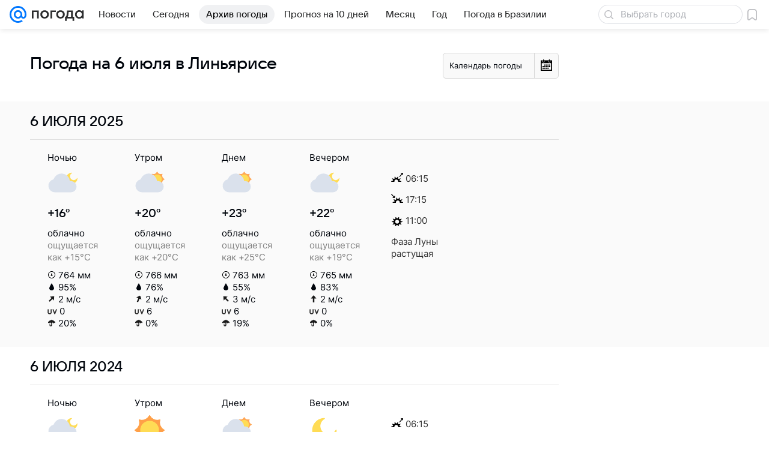

--- FILE ---
content_type: image/svg+xml
request_url: https://pogoda.mail.ru/-/e5ac2b3f/img/icon/svg/uv_b.svg
body_size: 806
content:
<svg viewBox="0 0 32 18" width="16" height="9" fill="none" xmlns="http://www.w3.org/2000/svg"><path fill-rule="evenodd" clip-rule="evenodd" d="M18.128.517a1.75 1.75 0 012.275.973l3.876 9.667 3.875-9.667a1.75 1.75 0 013.25 1.302l-5.5 13.719a1.75 1.75 0 01-3.25 0l-5.5-13.719a1.75 1.75 0 01.974-2.275zM2.222.39c.966 0 1.75.783 1.75 1.75v8.657l-.001.021v.008a4.225 4.225 0 00.038.499c.048.357.152.804.356 1.227.2.415.481.78.889 1.05.4.263 1.034.507 2.061.507 1.029 0 1.648-.244 2.031-.5.39-.261.656-.617.842-1.025.192-.418.283-.86.323-1.217a4.223 4.223 0 00.026-.498v-.008l-.003-.043V2.141a1.75 1.75 0 013.5 0v8.586l.002.05a7.685 7.685 0 01-.046.98 7.553 7.553 0 01-.618 2.283c-.396.866-1.042 1.784-2.079 2.478-1.044.699-2.366 1.092-3.978 1.092-1.613 0-2.937-.394-3.986-1.085a6.033 6.033 0 01-2.118-2.453 7.663 7.663 0 01-.67-2.274 7.716 7.716 0 01-.07-1.053V2.141c0-.967.784-1.75 1.75-1.75z" fill="#333"/></svg>